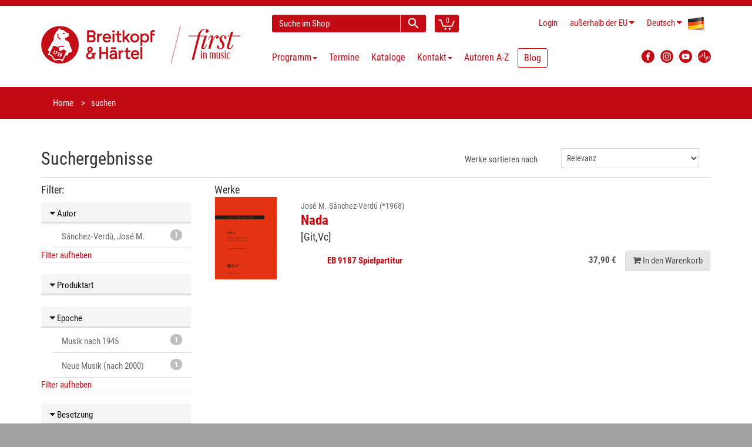

--- FILE ---
content_type: text/html; charset=utf-8
request_url: https://www.breitkopf.com/search?besetzung=22&besetzungsrubrik=STREICHINSTRUMENTE&page=0&epoche=MUSIK_NACH_2000&autor=S%C3%A1nchez-Verd%C3%BA%2C+Jos%C3%A9+M.
body_size: 6084
content:
<!DOCTYPE html>
<!--[if IE 8]>
<html class="ie8" prefix="og: http://ogp.me/ns#"> <![endif]-->
<!--[if IE 9]>
<html class="ie9" prefix="og: http://ogp.me/ns#"> <![endif]-->
<!--[if !IE]><!-->
<html prefix="og: http://ogp.me/ns#"> <!--<![endif]-->
    <head>
        <meta charset="utf-8"/>
        <title>Breitkopf &amp; H&auml;rtel</title>
        <link rel="home" href="/"/>
        <link rel="icon" type="image/png" href="/public/img/favicon-32x32.png">
        <link rel="icon" type="image/png" href="/public/img/favicon-96x96.png">
        <link rel="icon" type="image/png" href="/public/img/favicon-16x16.png">
        <link rel="shortcut icon" type="image/x-icon" href="/public/img/favicon.ico">

        <!--[if IE]>
        <meta http-equiv="X-UA-Compatible" content="IE=edge"> <![endif]-->
        <meta name="viewport" content="width=device-width, initial-scale=1.0">

                <meta property="og:title" content="Breitkopf bei Facebook" />
        
        <link charset="utf-8" type="text/css" href="/assets/css/bootstrap.min-40px.css" rel="stylesheet">
        <link charset="utf-8" type="text/css" href="/assets/css/font-awesome.min.css" rel="stylesheet">
        <link charset="utf-8" type="text/css" href="/assets/css/main.min.css" rel="stylesheet">

        <link rel="stylesheet" href="/public/frontend/css/typeahead.css">
        <link rel="stylesheet" media="screen,print" href="/public/css/bootstrap-datetimepicker.min.css">

        <!--- jQuery -->
        <script src="https://code.jquery.com/jquery-1.12.4.min.js"></script>
        <script>window.jQuery || document.write('<script src="/js/jquery-1.11.0.min.js"><\/script>')</script>

        <!--[if lt IE 9]>
        <script src="/public/frontend/js/html5shiv.js"></script>
        <script src="/public/frontend/js/respond.min.js"></script>
        <![endif]-->

        <style id="custom-style">
                     </style>

    </head>

    <body class="region-NON_EU">
        <div id="wrapper">
            
<header id="header">
    <div class="header-wrapper">
    <div class="container header">
        <div class="row header-row">
            <div class="logo col-lg-4 col-md-5 col-sm-12">
                <h1 class="clearfix">
                    <a href="/"><img src="/public/frontend/images/BuH_logo_claim.png" class="img-responsive" alt="Breitkopf & Härtel - First in Music"></a>
                </h1>
            </div>
            <div class="elements col-lg-8 col-md-7 col-sm-12">
                <div class="search-cart">
                    <div id="quick-access">
                        <form action="/search" method="get" accept-charset="utf-8" enctype="application/x-www-form-urlencoded" class="quick-search-form" role="form" >
                            <input type="hidden" name="__clear" />                            <div class="form-group">
                                <input type="text" name="q" value="" class="form-control type-autocomplete" data-url="/admin/suche/complete?q=QUERY" data-submit="true" placeholder="Suche im Shop" />
                            </div>
                            <!-- End .quick-search-form -->
                            <button type="submit" id="quick-search" class="btn btn-custom"></button>
                       
</form>                    </div>
                    <!-- End #quick-access -->
                    <div class="numbered-cart-container">
                        <div class="btn-group">
			    <a href="/cart" class="btn btn-custom">
                                <span class="cart-menu-icon"></span>
                                <span class="quantity">0</span>
                            </a>
                        </div>
                    </div>
                    <!-- End .dropdown-cart-menu-container -->
                </div>
                <!-- end .search-cart -->
                <div class="login-language-country">
                    <div class="header-top-dropdowns pull-right">
                        <div class="btn-group dropdown-money">
                                                            <a href="/login" class="btn btn-custom">Login</a>
                                                    </div>
                        <div class="btn-group dropdown-money">
                            <button type="button" class="btn btn-custom dropdown-toggle" data-toggle="dropdown">
                                <span class="hide-for-md hide-for-lg-boxed">au&szlig;erhalb der EU</span>
                                <span class="hide-for-lg show-for-lg-boxed">NON_EU</span><i class="fa fa-caret-down"></i>                            </button>
                                                            <ul class="dropdown-menu pull-right" role="menu">
                                    <li><a href="/region/DE">Deutschland</a></li>
                                    <li><a href="/region/NON_EU">au&szlig;erhalb der EU</a></li>
                                                                            <li><a href="/region/PT">Azoren</a></li>
                                                                            <li><a href="/region/BE">Belgien</a></li>
                                                                            <li><a href="/region/BG">Bulgarien</a></li>
                                                                            <li><a href="/region/DK">D&auml;nemark</a></li>
                                                                            <li><a href="/region/EE">Estland</a></li>
                                                                            <li><a href="/region/FI">Finnland</a></li>
                                                                            <li><a href="/region/FR">Frankreich</a></li>
                                                                            <li><a href="/region/GR">Griechenland</a></li>
                                                                            <li><a href="/region/IE">Irland</a></li>
                                                                            <li><a href="/region/IT">Italien</a></li>
                                                                            <li><a href="/region/ES">Kanarische Inseln</a></li>
                                                                            <li><a href="/region/HR">Kroatien</a></li>
                                                                            <li><a href="/region/LV">Lettland</a></li>
                                                                            <li><a href="/region/LT">Litauen</a></li>
                                                                            <li><a href="/region/LU">Luxemburg</a></li>
                                                                            <li><a href="/region/PT">Madeira</a></li>
                                                                            <li><a href="/region/MT">Malta</a></li>
                                                                            <li><a href="/region/NL">Niederlande</a></li>
                                                                            <li><a href="/region/AT">&Ouml;sterreich</a></li>
                                                                            <li><a href="/region/PL">Polen</a></li>
                                                                            <li><a href="/region/PT">Portugal</a></li>
                                                                            <li><a href="/region/RO">Rum&auml;nien</a></li>
                                                                            <li><a href="/region/SE">Schweden</a></li>
                                                                            <li><a href="/region/SK">Slowakei</a></li>
                                                                            <li><a href="/region/SI">Slowenien</a></li>
                                                                            <li><a href="/region/ES">Spanien</a></li>
                                                                            <li><a href="/region/CZ">Tschechien</a></li>
                                                                            <li><a href="/region/HU">Ungarn</a></li>
                                                                            <li><a href="/region/CY">Zypern</a></li>
                                                                    </ul>
                                                    </div>
                        <div class="btn-group dropdown-language">
                            <button type="button" class="btn btn-custom dropdown-toggle" data-toggle="dropdown">
                                <span class="flag-container"><img src="/public/frontend/images/de-flag.png"></span>
                                <span class="hide-for-xs">Deutsch</span> <i class="fa fa-caret-down"></i>
                            </button>
                            <ul class="dropdown-menu pull-right" role="menu">
                                                                                            <li>
                                    <a href="/locale/en">
                                        <span class="flag-container"><img src="/public/frontend/images/en-flag.png"></span>
                                        <span class="hide-for-xs">English</span>
                                    </a>
                                </li>
                                                            <li>
                                    <a href="/locale/fr">
                                        <span class="flag-container"><img src="/public/frontend/images/fr-flag.png"></span>
                                        <span class="hide-for-xs">Français</span>
                                    </a>
                                </li>
                                                            <li>
                                    <a href="/locale/es">
                                        <span class="flag-container"><img src="/public/frontend/images/es-flag.png"></span>
                                        <span class="hide-for-xs">Español</span>
                                    </a>
                                </li>
                                                            <li>
                                    <a href="/locale/ja">
                                        <span class="flag-container"><img src="/public/frontend/images/ja-flag.png"></span>
                                        <span class="hide-for-xs">日本語</span>
                                    </a>
                                </li>
                                                        </ul>
                        </div>
                    </div>
                </div>
                <!-- End .login-language-country -->
                <div class="nav" id="main-nav-container">
                    
        
<nav id="main-nav" role="navigation">
    <div id="responsive-nav">
        <div id="responsive-nav-button" class="btn btn-default">
            <span class="fa fa-bars"></span> Menu
        </div>
    </div>
    <ul class="menu clearfix">
                                            <li class="mega-menu-container dropdown">
        <a href="#" class="dropdown-toggle" data-toggle="dropdown" role="button">
            Programm<span class="caret"></span>
        </a>
        <div class="mega-menu dropdown-menu clearfix">
                                            <div class="col-sm-4">
                        <a class="mega-menu-title">Highlights</a><!-- End .mega-menu-title -->
                                                                        <ul class="mega-menu-list clearfix">
                                                        <li><a href="/program/highlights/neuerscheinungen-der-letzten-monate">Neuerscheinungen</a></li>
                                                                                    <li><a href="/program/highlights/programmvorschau">Programmvorschau</a></li>
                                                                                    <li><a href="/program/highlights/zuhausemusik/breitkopf-chronik">Breitkopf Chronik</a></li>
                                                                                    <li><a href="/program/highlights/maurice-ravel">Ravel 2025</a></li>
                                                                                    <li><a href="/program/highlights/instrument-des-jahres-2025-die-stimme">Jahr der Stimme 2025</a></li>
                                                                                    <li><a href="/program/highlights/lachenmann">Lachenmann 2025</a></li>
                                                                                    <li><a href="/program/highlights/richard-strauss">Richard Strauss</a></li>
                                                                                    <li><a href="/program/highlights/gustav-mahler-die-symphonien">Mahler – Symphonien</a></li>
                                                                                    <li><a href="/program/highlights/bach-complete-organ-works">Bach Orgelwerke</a></li>
                                                                                    <li><a href="/program/highlights/breitkopf-originals">Breitkopf Originals</a></li>
                                                                                    <li><a href="/program/highlights/zuhausemusik">ZuhauseMusik</a></li>
                                                                                    <li><a href="/program/highlights/kleinebesetzung">Kleine Besetzung</a></li>
                                                                                </ul>
                                                                </div>
                                        <div class="col-sm-8">
                <a class="mega-menu-title">Schwerpunkte</a><!-- End .mega-menu-title -->
                <div class="half-column">
                                                                    <ul class="mega-menu-list clearfix">
                                                        <li><a href="/program/schwerpunkte/orchester">Orchester</a></li>
                                                                                    <li><a href="/program/schwerpunkte/zeitgenoessische-musik">Zeitgenössische Musik</a></li>
                                                                                    <li><a href="/program/schwerpunkte/paedagogik">Pädagogik</a></li>
                                                                                    <li><a href="/program/schwerpunkte/soloinstrumente">Soloinstrumente</a></li>
                                                                                    <li><a href="/program/schwerpunkte/kammermusik">Kammermusik</a></li>
                                                                                    <li><a href="/program/schwerpunkte/chormusik">Chormusik</a></li>
                                                                                    <li><a href="/program/schwerpunkte/gesamtausgaben">Gesamtausgaben</a></li>
                                                                                    <li><a href="/program/schwerpunkte/studienpartituren">Studienpartituren</a></li>
                                                                                    <li><a href="/program/schwerpunkte/breitkopf-urtext">Breitkopf Urtext</a></li>
                                                    </ul>
                    </div>
                    <div class="half-column other">
                        <ul class="mega-menu-list clearfix">
                                                                                    <li><a href="/program/schwerpunkte/faksimiles">Faksimiles</a></li>
                                                                                    <li><a href="/program/schwerpunkte/musikwissenschaft">Musikwissenschaft</a></li>
                                                                                    <li><a href="/program/schwerpunkte/musiktheater">Musiktheater</a></li>
                                                                                    <li><a href="/program/schwerpunkte/dvfm">DVfM</a></li>
                                                                                    <li><a href="/program/schwerpunkte/musica-rara">Musica Rara</a></li>
                                                                                    <li><a href="/program/schwerpunkte/nepomuk">Edition Nepomuk</a></li>
                                                                                    <li><a href="/program/schwerpunkte/coproductions">Koproduktionen</a></li>
                                                                                    <li><a href="/program/schwerpunkte/musikgeschenk">Musikgeschenke</a></li>
                                                                                    <li><a href="/program/schwerpunkte/merchandising">Merchandising</a></li>
                                                                                </ul>
                                                                    </div>
                                    </div>
                            </div>
            <!-- End .mega-menu -->
        <!-- intentionally left out closing </div> tag -->
    </li>

                                                <li>                                        <a href="/events">Termine</a>

                                    </li>
                                                <li>                                        <a href="/catalogs">Kataloge</a>

                                    </li>
                                                <li>                                        <a href="/contact">Kontakt<span class="caret"></span></a>

                                        <ul>
                                                    <li>                                        <a href="/contact">Adressen</a>
</li>
                                                    <li>                                        <a href="/contact#form">Kontaktformular</a>
</li>
                                                    <li>                                        <a href="https://breitkopf-anmeldung.newsletter2go.com/">Newsletter</a>
</li>
                                                    <li>                                        <a href="/contact/review">Rezensionsanfrage</a>
</li>
                                                    <li>                                        <a href="/reprint">Abdruckanfrage</a>
</li>
                                                    <li>                                        <a href="/film-license">Filmlizenzanfrage</a>
</li>
                                                    <li>                                        <a href="/contact/representations-for-hire-material">Vertretungen für Mietmaterialien</a>
</li>
                                                    <li>                                        <a href="/contact/partners">Partner</a>
</li>
                                                    <li>                                        <a href="/contact/dealers">Händler weltweit</a>
</li>
                                                    <li>                                        <a href="/news/2024/jobs">Jobs</a>
</li>
                                            </ul>
                                    </li>
                                                <li>                                        <a href="/authors/a-z">Autoren A-Z</a>

                                    </li>
                                                <li>                                                                <a href="https://blog.breitkopf.com" class="blogmenu">Blog</a>

                                    </li>
                        </ul>
</nav>



                    </div>
                <!-- End .nav -->
                <div class="social-media">
                    <div class="btn-group">
                        <a class="button btn btn-custom btn-facebook" target="_blank"
                           	href="https://www.facebook.com/breitkopfundhaertel">
                            <img src="/public/frontend/images/FB_logo.svg" alt="Facebook Logo">
                        </a>
                        <a class="button btn btn-custom btn-facebook" target="_blank"
                           	href="https://www.instagram.com/breitkopfundhaertel/">
                            <img src="/public/frontend/images/BuH_instagram.png" alt="Instagram">
                        </a>
                        <a class="button btn btn-custom btn-facebook" target="_blank"
                           	href="https://www.youtube.com/breitkopfverlag">
                            <img src="/public/frontend/images/YT_logo.svg" alt="YouTube Logo">
                        </a>
			<a class="button btn btn-custom btn-facebook" target="_blank"
				href="https://breitkopf.podigee.io/">
                            <img src="/public/frontend/images/podigee_logo.svg" alt="YouTube Logo">
                        </a>
                    </div>
                </div>
                <!-- End .social-media -->
            </div>
            <!-- End .elements -->
        </div>
        <!-- End .row -->
    </div>
    <!-- End header -->
</div>
</header><!-- End #header -->
<section id="content">
    
<div id="breadcrumb-container">
    <div class="container">
        <ul class="breadcrumb">
            <li><a href="/">Home</a></li>
            <li class="active">suchen</li>
        </ul>
    </div>
</div>

<div class="container">
<form action="/search" method="get" accept-charset="utf-8" enctype="application/x-www-form-urlencoded" class="form-horizontal" role="form" >
    <div class="row">
        <div class="col-sm-6">
            <h2 class="clear-top-margin">Suchergebnisse</h2>
        </div>
        <div class="col-sm-6">
            <div class="form-group">
                <label for="sort_by" class="col-sm-6 control-label" style="text-align: right">Werke sortieren nach</label>
                <div class="col-sm-6">
                    <select name="orderBy" class="form-control" id="sort_by" onchange="this.form.submit()">
                        <option value="rel" selected="selected">Relevanz</option>
                        <option value="alpha" >Alphabet</option>
                    </select>
                </div>
            </div>
        </div>
    </div>

    <div class="row">
        <div class="col-sm-12">
            <hr class="clear-margin clear-top-margin">
        </div>
    </div>

    <div class="row">
        <div class="col-md-3 col-sm-12 hidden-print"><!-- Sidebar -->
            <h3 class="h4">Filter:</h3>

                    <div class="panel panel-default facette">
        <h5 class="panel-heading">
            <a data-toggle="collapse" data-target="#autor-collapse"><i class="fa fa-caret-down"></i> Autor</a>
        </h5>
        <div id="autor-collapse" class="panel-collapse collapse in" role="tabpanel">
            <ul class="list-group">
                                    <li class="list-group-item">
                        <a href="/search?besetzung=22&besetzungsrubrik=STREICHINSTRUMENTE&epoche=MUSIK_NACH_2000&page=0&autor=S%C3%A1nchez-Verd%C3%BA%2C+Jos%C3%A9+M."><span class="badge">1</span> S&aacute;nchez-Verd&uacute;, Jos&eacute; M.</a>
                    </li>
                            </ul>
                            <a href="/search?besetzung=22&besetzungsrubrik=STREICHINSTRUMENTE&epoche=MUSIK_NACH_2000&__clear=true">Filter aufheben</a>
                    </div>
    </div>
                                                        <div class="panel panel-default facette">
        <h5 class="panel-heading">
            <a data-toggle="collapse" data-target="#produktart-collapse"><i class="fa fa-caret-down"></i> Produktart</a>
        </h5>
        <div id="produktart-collapse" class="panel-collapse collapse " role="tabpanel">
            <ul class="list-group">
                                    <li class="list-group-item">
                        <a href="/search?besetzung=22&besetzungsrubrik=STREICHINSTRUMENTE&produktart=NOTEN&epoche=MUSIK_NACH_2000&page=0&autor=S%C3%A1nchez-Verd%C3%BA%2C+Jos%C3%A9+M."><span class="badge">1</span> Noten</a>
                    </li>
                            </ul>
                    </div>
    </div>
                    <div class="panel panel-default facette">
        <h5 class="panel-heading">
            <a data-toggle="collapse" data-target="#epoche-collapse"><i class="fa fa-caret-down"></i> Epoche</a>
        </h5>
        <div id="epoche-collapse" class="panel-collapse collapse in" role="tabpanel">
            <ul class="list-group">
                                    <li class="list-group-item">
                        <a href="/search?besetzung=22&besetzungsrubrik=STREICHINSTRUMENTE&epoche=MUSIK_NACH_1945&page=0&autor=S%C3%A1nchez-Verd%C3%BA%2C+Jos%C3%A9+M."><span class="badge">1</span> Musik nach 1945</a>
                    </li>
                                    <li class="list-group-item">
                        <a href="/search?besetzung=22&besetzungsrubrik=STREICHINSTRUMENTE&epoche=MUSIK_NACH_2000&page=0&autor=S%C3%A1nchez-Verd%C3%BA%2C+Jos%C3%A9+M."><span class="badge">1</span> Neue Musik (nach 2000)</a>
                    </li>
                            </ul>
                            <a href="/search?besetzung=22&besetzungsrubrik=STREICHINSTRUMENTE&autor=S%C3%A1nchez-Verd%C3%BA%2C+Jos%C3%A9+M.&__clear=true">Filter aufheben</a>
                    </div>
    </div>

                            <div class="panel panel-default facette">
                    <h5 class="panel-heading">
                        <a href="#!" data-toggle="collapse" data-target="#besetzung-collapse"><i class="fa fa-caret-down"></i> Besetzung</a>
                    </h5>
                    <div id="besetzung-collapse" class="panel-collapse collapse in" role="tabpanel">
                        <ul class="list-group">
                                                            <li class="list-group-item">
                                    <div class="list-group-item-toggle">
                                        <a href="/search?besetzung=22&besetzungsrubrik=STREICHINSTRUMENTE&epoche=MUSIK_NACH_2000&page=0&autor=S%C3%A1nchez-Verd%C3%BA%2C+Jos%C3%A9+M."><span class="badge">1</span></a>
                                        <i data-toggle="collapse" data-target="#streichinstrumente-collapse" class="fa fa-caret-down"></i> <a href="/search?besetzung=22&besetzungsrubrik=STREICHINSTRUMENTE&epoche=MUSIK_NACH_2000&page=0&autor=S%C3%A1nchez-Verd%C3%BA%2C+Jos%C3%A9+M.">Streichinstrumente</a>
                                    </div>
                                    <div id="streichinstrumente-collapse" class="panel-collapse collapse in" role="tabpanel">
                                        <ul class="list-group">
                                                                                            <li class="list-group-item">
                                                    <a href="/search?besetzung=22&besetzungsrubrik=STREICHINSTRUMENTE&epoche=MUSIK_NACH_2000&page=0&autor=S%C3%A1nchez-Verd%C3%BA%2C+Jos%C3%A9+M."><span class="badge">1</span> Cello und 1 anderes Instr.</a>
                                                </li>
                                                                                            <li class="list-group-item">
                                                    <a href="/search?besetzung=33&besetzungsrubrik=STREICHINSTRUMENTE&epoche=MUSIK_NACH_2000&page=0&autor=S%C3%A1nchez-Verd%C3%BA%2C+Jos%C3%A9+M."><span class="badge">1</span> Gitarre und 1 anderes Instr.</a>
                                                </li>
                                                                                    </ul>
                                    </div>
                                </li>
                                                            <li class="list-group-item">
                                    <div class="list-group-item-toggle">
                                        <a href="/search?besetzung=22&besetzungsrubrik=ZUPFINSTRUMENTE&epoche=MUSIK_NACH_2000&page=0&autor=S%C3%A1nchez-Verd%C3%BA%2C+Jos%C3%A9+M."><span class="badge">1</span></a>
                                        <i data-toggle="collapse" data-target="#zupfinstrumente-collapse" class="fa fa-caret-down"></i> <a href="/search?besetzung=22&besetzungsrubrik=ZUPFINSTRUMENTE&epoche=MUSIK_NACH_2000&page=0&autor=S%C3%A1nchez-Verd%C3%BA%2C+Jos%C3%A9+M.">Zupfinstrumente</a>
                                    </div>
                                    <div id="zupfinstrumente-collapse" class="panel-collapse collapse " role="tabpanel">
                                        <ul class="list-group">
                                                                                            <li class="list-group-item">
                                                    <a href="/search?besetzung=22&besetzungsrubrik=ZUPFINSTRUMENTE&epoche=MUSIK_NACH_2000&page=0&autor=S%C3%A1nchez-Verd%C3%BA%2C+Jos%C3%A9+M."><span class="badge">1</span> Cello und 1 anderes Instr.</a>
                                                </li>
                                                                                            <li class="list-group-item">
                                                    <a href="/search?besetzung=33&besetzungsrubrik=ZUPFINSTRUMENTE&epoche=MUSIK_NACH_2000&page=0&autor=S%C3%A1nchez-Verd%C3%BA%2C+Jos%C3%A9+M."><span class="badge">1</span> Gitarre und 1 anderes Instr.</a>
                                                </li>
                                                                                    </ul>
                                    </div>
                                </li>
                                                    </ul>
                                                    <a href="/search?autor=S%C3%A1nchez-Verd%C3%BA%2C+Jos%C3%A9+M.&epoche=MUSIK_NACH_2000&__clear=true">Filter aufheben</a>
                                            </div>
                </div>
            
                    <div class="panel panel-default facette">
        <h5 class="panel-heading">
            <a data-toggle="collapse" data-target="#schwerpunkt-collapse"><i class="fa fa-caret-down"></i> Programmschwerpunkt</a>
        </h5>
        <div id="schwerpunkt-collapse" class="panel-collapse collapse " role="tabpanel">
            <ul class="list-group">
                                    <li class="list-group-item">
                        <a href="/search?besetzung=22&besetzungsrubrik=STREICHINSTRUMENTE&epoche=MUSIK_NACH_2000&page=0&schwerpunkt=SOLOINSTRUMENTE&autor=S%C3%A1nchez-Verd%C3%BA%2C+Jos%C3%A9+M."><span class="badge">1</span> Soloinstrumente</a>
                    </li>
                            </ul>
                    </div>
    </div>

        </div><!-- End Sidebar -->

        <div class="col-md-9 col-sm-12 print-12"><!-- Main -->
            
            <h3 class="h4">Werke</h3>
            <div class="search-results">
                                    <div class="search-result-group row lg-margin">
                        <div class="col-sm-2 hidden-xs">
                            <figure class="product-image"><a href="/work/8585/nada"><img src="/images/works/8585/thumbnail" class="img-responsive"></a></figure>
                        </div>
                        <div class="search-result-item col-sm-10">
                            <h3 class="search-result-item-heading">
                                <a href="/work/8585/nada">
                                                                            <small>
                                            Jos&eacute; M. S&aacute;nchez-Verd&uacute; (*1968)
                                                                                    </small>
                                        <br/>
                                                                        <strong>Nada</strong><br>
                                    <span class="h4">[Git,Vc]&nbsp;</span>
                                </a>
                            </h3>
                            <div class="search-result-item-preview">
                                                                    <div class="search-result-item-row">
                                        <div class="search-result-item-details">
                                            <a href="/work/8585/nada">
                                                <strong>EB&nbsp;9187&nbsp;Spielpartitur&nbsp; </strong>
                                                                                                                                                                                                                                                                                                                                                                                                                                                                                            </a>
                                        </div>
                                        <div class="search-result-item-price">
                                                                                                                                        <span class="price">37,90 &euro;</span>
                                                                                                                                        <a href="/cart/add/14574" class="search-result-item-button btn btn-default"><i class="fa fa-shopping-cart"></i><span class="visible-lg-inline"> In den Warenkorb</span></a>
                                                                                    </div>
                                    </div>
                                                            </div>
                                                    </div>
                    </div>
                                <div class="pull-right">
                                    </div>
            </div><!-- End Search-results -->
        </div><!-- End Main -->
    </div>


</form></div><!-- End container -->
</section>
<!-- End #content -->
<footer id="footer">

    
            <div id="inner-footer">
    <div class="container">
        <div class="row">
            <div class="col-sm-8 col-xs-12 widget">
                <h3>Breitkopf &amp; Härtel KG</h3>
                <p>Breitkopf &amp; Härtel, 1719 gegründet, ist der älteste Musikverlag der Welt. Schon im 18. Jahrhundert betreute der Verlag bedeutende Komponisten und setzt diese Tradition auch heute fort. „Breitkopf Pädagogik“ bringt neue musikpädagogische Konzepte, „Breitkopf Urtext“ garantiert Interpreten wissenschaftlich einwandfreie Ausgaben.<br>Entdecken Sie unsere Geschichte auf <a href="https://www.first-in-music.com/de/" target="_blank" rel="noreferrer noopener">www.first-in-music.com</a> und unsere Podcasts auf <a href="https://breitkopf.podigee.io/" target="_blank" rel="noreferrer noopener">breitkopf.podigee.io</a><br></p>
            </div>
            <div class="col-sm-4 col-xs-12 widget">
                <h3>Newsletter</h3>
                <p></p><p>Hier können Sie unsere Newsletter abonnieren.</p>
                <a href="https://breitkopf-anmeldung.newsletter2go.com/" class="btn btn-primary btn-custom" role="button">Newsletter-Anmeldung</a>
            </div>
        </div>
    </div>
</div>
<div class="footer-bottom first">
    <div class="container">
        <div class="row">
            <div class="col-xs-12">
                                                            <ul class="links">
                                                            <li><a href="/contact#form" title="Kontaktformular">
                                        <span class="fa fa-envelope h4-larger"></span></a></li>
                                                                                                                                                                                                                                            <li><a href="/help/abbreviations">Abkürzungen</a></li>
                                                                                                                                                                                                                                                <li><a href="/help">FAQ</a></li>
                                                                                                                                <li><a href="/footer/order/shipping-costs">Versandkosten</a></li>
                                                                                                                                <li><a href="/cancellation">Widerrufsbelehrung</a></li>
                                                                                                                                                                        <li><a href="/assets/pdf/Widerrufsformular.pdf" target="_blank">Widerrufsformular</a></li>
                                                                                                                        </ul>
                                                                                <ul class="links followup">
                                                                                                                            <li><a href="/footer/legal/dispute-resolution">Streitbeilegungsstelle</a></li>
                                                                                                                                <li><a href="/footer/legal/privacy-policy">Datenschutz</a></li>
                                                                                                                                <li><a href="/footer/legal/terms">AGB</a></li>
                                                                                                                                <li><a href="/footer/legal/imprint">Impressum</a></li>
                                                                                    </ul>
                                                </div>
        </div>
    </div>
</div>
    
    <div class="footer-bottom" id="footer-bottom">
        <div class="container">
            <div class="row">
                <div class="col-md-11 col-sm-11 col-xs-12 footer-text-container">
                                        © Breitkopf & Härtel - Letzte Änderung: Jan 12, 2026
                </div>
            </div>
        </div>
    </div>
</footer><!-- End #footer -->
        </div><!-- End #wrapper -->
        <a href="#" id="scroll-top" title="Scroll to Top"><i class="fa fa-angle-up"></i></a>
        <script src="/public/frontend/js/bootstrap.min.js"></script>
        <script src="/public/js/lib/typeahead.bundle.min.js"></script>
        <script src="/public/frontend/js/jquery.debouncedresize.js"></script>
        <script src="/public/frontend/js/imagesloaded.pkgd.min.js"></script>
        <script src="/public/frontend/js/isotope.pkgd.min.js"></script>
        <script src="/public/frontend/js/retina.min.js"></script>
        <script src="/public/frontend/js/jquery.placeholder.js"></script>
        <script src="/public/frontend/js/jquery.hoverIntent.min.js"></script>
        <script src="/public/frontend/js/jquery.prettyPhoto.js"></script>
        <script src="/public/frontend/js/owl.carousel.min.js"></script>
        <script src="/public/js/lib/moment.min.js"></script>
        <script src="/public/js/lib/bootstrap-datetimepicker.js"></script>
                    <script src="/public/js/lib/bootstrap-datetimepicker.de.js"></script>
                <script>
            $(function() {
                $.extend($.fn.datetimepicker.defaults, {
                    language: 'de',
                    format: 'DD.MM.YYYY',
                    pickTime: false
                });
            });
        </script>
        <script src="/public/frontend/js/main.js"></script>

        
                        <!-- Matomo -->
        <script type="text/javascript">
            var _paq = window._paq || [];
            /* tracker methods like "setCustomDimension" should be called before "trackPageView" */
            _paq.push(["disableCookies"]);
            _paq.push(['trackPageView']);
            _paq.push(['enableLinkTracking']);
            (function() {
                var u="https://piwik.2watt.net/";
                _paq.push(['setTrackerUrl', u+'matomo.php']);
                _paq.push(['setSiteId', '16']);
                var d=document, g=d.createElement('script'), s=d.getElementsByTagName('script')[0];
                g.type='text/javascript'; g.async=true; g.defer=true; g.src=u+'matomo.js'; s.parentNode.insertBefore(g,s);
            })();
        </script>
        <!-- End Matomo Code -->
        
    </body>
</html>